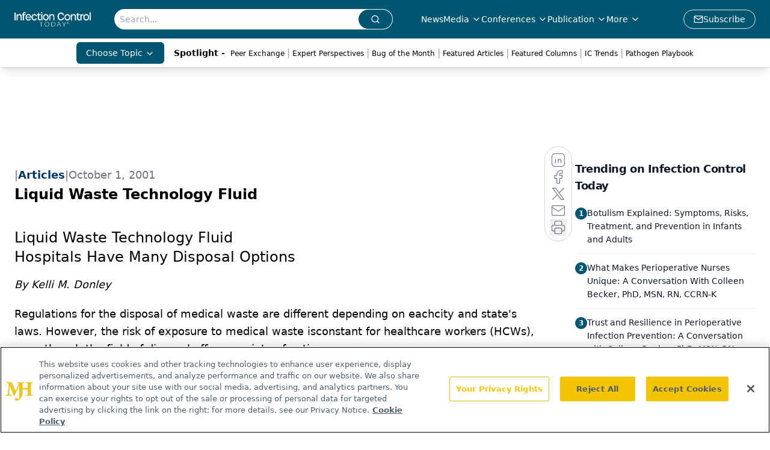

--- FILE ---
content_type: text/html; charset=utf-8
request_url: https://www.google.com/recaptcha/api2/aframe
body_size: 172
content:
<!DOCTYPE HTML><html><head><meta http-equiv="content-type" content="text/html; charset=UTF-8"></head><body><script nonce="n2ifqcBU4ULeb0uCs4cJ0g">/** Anti-fraud and anti-abuse applications only. See google.com/recaptcha */ try{var clients={'sodar':'https://pagead2.googlesyndication.com/pagead/sodar?'};window.addEventListener("message",function(a){try{if(a.source===window.parent){var b=JSON.parse(a.data);var c=clients[b['id']];if(c){var d=document.createElement('img');d.src=c+b['params']+'&rc='+(localStorage.getItem("rc::a")?sessionStorage.getItem("rc::b"):"");window.document.body.appendChild(d);sessionStorage.setItem("rc::e",parseInt(sessionStorage.getItem("rc::e")||0)+1);localStorage.setItem("rc::h",'1768989722333');}}}catch(b){}});window.parent.postMessage("_grecaptcha_ready", "*");}catch(b){}</script></body></html>

--- FILE ---
content_type: application/javascript
request_url: https://www.lightboxcdn.com/vendor/f19de7d5-1467-4cfd-bc71-9840bc506476/lightbox/4dd68087-470f-4b61-aaee-ebb61b5ba1db/breakpoints.js?cb=638869085453800000
body_size: 2956
content:
window.DIGIOH_API.DIGIOH_PIXEL_THRESHOLDS["4dd68087-470f-4b61-aaee-ebb61b5ba1db"]={};window.DIGIOH_API.DIGIOH_PIXEL_THRESHOLDS["4dd68087-470f-4b61-aaee-ebb61b5ba1db"]["750"]={layout:{width:375,height:530,border:{width:"1",color:"rgb(217, 217, 217)",style:"solid",radius:"5"},background:{color:"rgb(255, 255, 255)",gradient:"rgb(248, 248, 248)",image:"f93e810c-f5b4-4bb8-8fbe-97716f991685/2022DigiohImages0422_375x100ICT.png",repeat:"no-repeat",position:"left top",use_gradient:!1,use_image:!0}},text1:{text:"Addressing the challenge of healthcare-acquired conditions and infections! ",font:{family:"__google__'Montserrat:ExtraBold', sans-serif",color:"rgb(34, 37, 37)",align:"center",size:"22",bold:!1,italic:!1,underline:!1,vspace:"0"},display:!0,width:318,height:91,x:26,y:116,css_kvps:[],metadata_kvps:[]},text2:{text:"Our eNewsletter gives you access to the leading source for breaking industry news and the latest innovations in infection control.",font:{family:"__google__'Montserrat', sans-serif",color:"rgb(34, 37, 37)",align:"center",size:"16",bold:!1,italic:!1,underline:!1},display:!0,width:304,height:80,x:29,y:221,css_kvps:[],metadata_kvps:[]},html1:{html:"<div>\n<style>\ndiv.container {\nbackground-color: #f2f8ff;\n}\ndiv.container p {\nfont-family: Arial;\nfont-size: 10px;\nfont-style: normal;\nfont-weight: normal;\ntext-decoration: none;\ntext-transform: none;\ncolor: #000000;\nbackground-color: #f2f8ff;\ntext-align: center;\n}\n<\/style>\n\n<div class='container'>\n<p>By clicking on 'Subscribe Today', you accept our <a href='https://www.infectioncontroltoday.com/privacy'>Privacy Policy<\/p><\/a>\n<\/div>\n",display:!0,width:279,height:31,x:46,y:494,css_kvps:[],metadata_kvps:[]},button1:{text:"JOIN FOR FREE",action:"submit",url:"",file:"",font:{family:"__google__'Montserrat', sans-serif",color:"rgb(255, 255, 255)",align:"center",size:"18",bold:!1,italic:!1,underline:!1},font_hover:{family:"__google__'Montserrat', sans-serif",color:"rgb(255, 255, 255)",align:"center",size:"18",bold:!1,italic:!1,underline:!1},font_focus:{family:"__google__'Montserrat', sans-serif",color:"rgb(255, 255, 255)",align:"center",size:"18",bold:!1,italic:!1,underline:!1},border:{width:"1",color:"rgb(255, 217, 102)",style:"solid",radius:"5"},border_hover:{width:"1",color:"rgb(255, 217, 102)",style:"solid",radius:"5"},border_focus:{width:"1",color:"rgb(255, 217, 102)",style:"solid",radius:"5"},background:{color:"rgb(255, 217, 102)",gradient:"rgb(7, 55, 99)",image:"",repeat:"no-repeat",position:"left top",use_gradient:!1,use_image:!1},background_hover:{color:"rgb(255, 217, 102)",gradient:"rgb(7, 55, 99)",image:"",repeat:"no-repeat",position:"left top",use_gradient:!1,use_image:!1},background_focus:{color:"rgb(255, 217, 102)",gradient:"rgb(7, 55, 99)",image:"",repeat:"no-repeat",position:"left top",use_gradient:!1,use_image:!1},display:!0,width:176,height:43,x:92,y:429,lightbox_open:"",css_kvps:[],metadata_kvps:[],override_form_submit_action:"",font_focus_hover:{family:"__google__'Montserrat', sans-serif",color:"rgb(255, 255, 255)",align:"center",size:"18",bold:!1,italic:!1,underline:!1},border_focus_hover:{width:"1",color:"rgb(255, 217, 102)",style:"solid",radius:"5"},background_focus_hover:{color:"rgb(255, 217, 102)",gradient:"rgb(7, 55, 99)",image:"",repeat:"no-repeat",position:"left top",use_gradient:!1,use_image:!1},css_kvps_hover:[],css_kvps_focus:[],css_kvps_focus_hover:[],selected_field:"",selected_value:""},button2:{text:"No, thank you.",action:"close",url:"",file:"",font:{family:"__google__'Montserrat', sans-serif",color:"rgb(255, 255, 255)",align:"center",size:"14",bold:!1,italic:!1,underline:!1},font_hover:{family:"__google__'Montserrat', sans-serif",color:"rgb(255, 255, 255)",align:"center",size:"14",bold:!1,italic:!1,underline:!0},font_focus:{family:"__google__'Montserrat', sans-serif",color:"rgb(255, 255, 255)",align:"center",size:"14",bold:!1,italic:!1,underline:!0},border:{width:"0",color:"#cc3333",style:"none",radius:6},border_hover:{width:"0",color:"#cc3333",style:"none",radius:6},border_focus:{width:"0",color:"#cc3333",style:"none",radius:6},background:{color:"rgba(255, 0, 0, 0)",gradient:"#ffffff",image:"",repeat:"no-repeat",position:"left top",use_gradient:!1,use_image:!1},background_hover:{color:"rgba(255, 0, 0, 0)",gradient:"#ffffff",image:"",repeat:"no-repeat",position:"left top",use_gradient:!1,use_image:!1},background_focus:{color:"rgba(255, 0, 0, 0)",gradient:"#ffffff",image:"",repeat:"no-repeat",position:"left top",use_gradient:!1,use_image:!1},display:!0,width:291,height:31,x:36,y:470,lightbox_open:"",css_kvps:[],metadata_kvps:[],override_form_submit_action:"",font_focus_hover:{family:"__google__'Montserrat', sans-serif",color:"rgb(255, 255, 255)",align:"center",size:"14",bold:!1,italic:!1,underline:!0},border_focus_hover:{width:"0",color:"#cc3333",style:"none",radius:6},background_focus_hover:{color:"rgba(255, 0, 0, 0)",gradient:"#ffffff",image:"",repeat:"no-repeat",position:"left top",use_gradient:!1,use_image:!1},css_kvps_hover:[],css_kvps_focus:[],css_kvps_focus_hover:[],selected_field:"",selected_value:""},button3:{text:"",action:"close",url:"http://www.google.com",file:"",font:{family:"Arial, Helvetica, sans-serif",color:"#ffffff",align:"center",size:20,bold:!0,italic:!1,underline:!1},font_hover:{family:"Arial, Helvetica, sans-serif",color:"#ffffff",align:"center",size:20,bold:!0,italic:!1,underline:!1},font_focus:{family:"Arial, Helvetica, sans-serif",color:"#ffffff",align:"center",size:20,bold:!0,italic:!1,underline:!1},border:{width:"0",color:"#cc3333",style:"none",radius:"0"},border_hover:{width:"0",color:"#cc3333",style:"none",radius:"0"},border_focus:{width:"0",color:"#cc3333",style:"none",radius:"0"},background:{color:"rgba(255, 255, 255, 0)",gradient:"#ffffff",image:"274ff9e7-52db-4a8f-b3c1-45da82aa48d9/Closeblack.png",repeat:"no-repeat",position:"right top",use_gradient:!1,use_image:!0},background_hover:{color:"rgba(255, 255, 255, 0)",gradient:"#ffffff",image:"274ff9e7-52db-4a8f-b3c1-45da82aa48d9/Closeblack.png",repeat:"no-repeat",position:"right top",use_gradient:!1,use_image:!0},background_focus:{color:"rgba(255, 255, 255, 0)",gradient:"#ffffff",image:"274ff9e7-52db-4a8f-b3c1-45da82aa48d9/Closeblack.png",repeat:"no-repeat",position:"right top",use_gradient:!1,use_image:!0},display:!0,width:50,height:30,x:313,y:8,lightbox_open:"",css_kvps:[],metadata_kvps:[],override_form_submit_action:"",font_focus_hover:{family:"Arial, Helvetica, sans-serif",color:"#ffffff",align:"center",size:20,bold:!0,italic:!1,underline:!1},border_focus_hover:{width:"0",color:"#cc3333",style:"none",radius:"0"},background_focus_hover:{color:"rgba(255, 255, 255, 0)",gradient:"#ffffff",image:"274ff9e7-52db-4a8f-b3c1-45da82aa48d9/Closeblack.png",repeat:"no-repeat",position:"right top",use_gradient:!1,use_image:!0},css_kvps_hover:[],css_kvps_focus:[],css_kvps_focus_hover:[],selected_field:"",selected_value:""},form:{display:!0,after_submit:"thank_you_page",redirect_url:"",width:315,height:111,x:31,y:326,lightbox_open:""},labels:{width:30,position:"hide",required:{text:"*required",color:"rgb(224, 102, 102)"},font:{family:"Arial, Helvetica, sans-serif",color:"rgb(77, 77, 77)",align:"left",size:"14",bold:!0,italic:!1,underline:!1}},inputs:{height:36,spacing:13,font:{family:"__google__'Montserrat', sans-serif",color:"rgb(34, 37, 37)",align:"center",size:"16",bold:!1,italic:!1,underline:!1},border:{width:"1",color:"rgb(217, 217, 217)",style:"solid",radius:"5"},border_hover:{width:"1",color:"rgb(217, 217, 217)",style:"solid",radius:"5"},border_focus:{width:"1",color:"rgb(217, 217, 217)",style:"solid",radius:"5"},border_error:{width:"1",color:"rgb(217, 217, 217)",style:"solid",radius:"5"},background:{color:"rgb(255, 255, 255)",gradient:"#ffffff",image:"",repeat:"no-repeat",position:"left top",use_gradient:!1,use_image:!1},background_hover:{color:"rgb(255, 255, 255)",gradient:"#ffffff",image:"",repeat:"no-repeat",position:"left top",use_gradient:!1,use_image:!1},background_focus:{color:"rgb(255, 255, 255)",gradient:"#ffffff",image:"",repeat:"no-repeat",position:"left top",use_gradient:!1,use_image:!1},background_error:{color:"rgb(255, 255, 255)",gradient:"#ffffff",image:"",repeat:"no-repeat",position:"left top",use_gradient:!1,use_image:!1},checkboxes_margin:0,error_position:"top",placeholder_color:"#A9A9A9"},name:{display:!0,display_help:!1,require:!1,label:"Your Name",help_full:"Name",help_first:"First",help_last:"Last",default_full:"",default_first:"",default_last:"",placeholder_full:"",placeholder_first:"First name",placeholder_last:"Last name",mode:"both",arrange:"horizontal",error_text:"",hidden:"",validation:""},email:{display:!0,display_help:!1,require:!0,label:"Your Email",help:"Email Address","default":"",placeholder:"Enter your email address",error_text:"",hidden:"",validation:""},thxlayout:{width:375,height:530,border:{width:"1",color:"rgb(217, 217, 217)",style:"solid",radius:"5"},background:{color:"rgb(255, 255, 255)",gradient:"rgb(248, 248, 248)",image:"f93e810c-f5b4-4bb8-8fbe-97716f991685/2022DigiohImages0422_375x100ICT.png",repeat:"no-repeat",position:"left top",use_gradient:!1,use_image:!0}},thxtext1:{text:"Thank you!",font:{family:"__google__'Montserrat:ExtraBold', sans-serif",color:"rgb(34, 37, 37)",align:"center",size:"32",bold:!1,italic:!1,underline:!1,vspace:"0"},display:!0,width:352,height:31,x:10,y:116,css_kvps:[],metadata_kvps:[]},thxtext2:{text:"Complete your profile today and help us tailor our content specifically to your needs. ",font:{family:"__google__'Montserrat', sans-serif",color:"rgb(34, 37, 37)",align:"center",size:"16",bold:!1,italic:!1,underline:!1},display:!0,width:304,height:80,x:27,y:166,css_kvps:[],metadata_kvps:[]},thxbutton1:{text:"Complete Profile",action:"submit",url:"",file:"",font:{family:"__google__'Montserrat', sans-serif",color:"rgb(255, 255, 255)",align:"center",size:"18",bold:!1,italic:!1,underline:!1},font_hover:{family:"__google__'Montserrat', sans-serif",color:"rgb(255, 255, 255)",align:"center",size:"18",bold:!1,italic:!1,underline:!1},font_focus:{family:"__google__'Montserrat', sans-serif",color:"rgb(255, 255, 255)",align:"center",size:"18",bold:!1,italic:!1,underline:!1},border:{width:"1",color:"rgb(204, 51, 51)",style:"solid",radius:"5"},border_hover:{width:"1",color:"rgb(204, 51, 51)",style:"solid",radius:"5"},border_focus:{width:"1",color:"rgb(204, 51, 51)",style:"solid",radius:"5"},background:{color:"rgb(204, 51, 51)",gradient:"rgb(7, 55, 99)",image:"",repeat:"no-repeat",position:"left top",use_gradient:!1,use_image:!1},background_hover:{color:"rgb(204, 51, 51)",gradient:"rgb(7, 55, 99)",image:"",repeat:"no-repeat",position:"left top",use_gradient:!1,use_image:!1},background_focus:{color:"rgb(204, 51, 51)",gradient:"rgb(7, 55, 99)",image:"",repeat:"no-repeat",position:"left top",use_gradient:!1,use_image:!1},display:!0,width:280,height:50,x:46,y:408,lightbox_open:"",css_kvps:[],metadata_kvps:[],override_form_submit_action:"",font_focus_hover:{family:"__google__'Montserrat', sans-serif",color:"rgb(255, 255, 255)",align:"center",size:"18",bold:!1,italic:!1,underline:!1},border_focus_hover:{width:"1",color:"rgb(204, 51, 51)",style:"solid",radius:"5"},background_focus_hover:{color:"rgb(204, 51, 51)",gradient:"rgb(7, 55, 99)",image:"",repeat:"no-repeat",position:"left top",use_gradient:!1,use_image:!1},css_kvps_hover:[],css_kvps_focus:[],css_kvps_focus_hover:[],selected_field:"",selected_value:""},thxbutton2:{text:"No, thank you.",action:"close",url:"",file:"",font:{family:"__google__'Montserrat', sans-serif",color:"rgb(102, 102, 102)",align:"center",size:"14",bold:!1,italic:!1,underline:!1},font_hover:{family:"__google__'Montserrat', sans-serif",color:"rgb(102, 102, 102)",align:"center",size:"14",bold:!1,italic:!1,underline:!0},font_focus:{family:"__google__'Montserrat', sans-serif",color:"rgb(102, 102, 102)",align:"center",size:"14",bold:!1,italic:!1,underline:!0},border:{width:"0",color:"#cc3333",style:"none",radius:6},border_hover:{width:"0",color:"#cc3333",style:"none",radius:6},border_focus:{width:"0",color:"#cc3333",style:"none",radius:6},background:{color:"rgba(255, 0, 0, 0)",gradient:"#ffffff",image:"",repeat:"no-repeat",position:"left top",use_gradient:!1,use_image:!1},background_hover:{color:"rgba(255, 0, 0, 0)",gradient:"#ffffff",image:"",repeat:"no-repeat",position:"left top",use_gradient:!1,use_image:!1},background_focus:{color:"rgba(255, 0, 0, 0)",gradient:"#ffffff",image:"",repeat:"no-repeat",position:"left top",use_gradient:!1,use_image:!1},display:!0,width:353,height:30,x:7,y:467,lightbox_open:"",css_kvps:[],metadata_kvps:[],override_form_submit_action:"",font_focus_hover:{family:"__google__'Montserrat', sans-serif",color:"rgb(102, 102, 102)",align:"center",size:"14",bold:!1,italic:!1,underline:!0},border_focus_hover:{width:"0",color:"#cc3333",style:"none",radius:6},background_focus_hover:{color:"rgba(255, 0, 0, 0)",gradient:"#ffffff",image:"",repeat:"no-repeat",position:"left top",use_gradient:!1,use_image:!1},css_kvps_hover:[],css_kvps_focus:[],css_kvps_focus_hover:[],selected_field:"",selected_value:""},thxbutton3:{text:"",action:"close",url:"http://www.google.com",file:"",font:{family:"Arial, Helvetica, sans-serif",color:"#ffffff",align:"center",size:20,bold:!0,italic:!1,underline:!1},font_hover:{family:"Arial, Helvetica, sans-serif",color:"#ffffff",align:"center",size:20,bold:!0,italic:!1,underline:!1},font_focus:{family:"Arial, Helvetica, sans-serif",color:"#ffffff",align:"center",size:20,bold:!0,italic:!1,underline:!1},border:{width:"0",color:"#cc3333",style:"none",radius:"0"},border_hover:{width:"0",color:"#cc3333",style:"none",radius:"0"},border_focus:{width:"0",color:"#cc3333",style:"none",radius:"0"},background:{color:"rgba(255, 255, 255, 0)",gradient:"#ffffff",image:"274ff9e7-52db-4a8f-b3c1-45da82aa48d9/Closeblack.png",repeat:"no-repeat",position:"right top",use_gradient:!1,use_image:!0},background_hover:{color:"rgba(255, 255, 255, 0)",gradient:"#ffffff",image:"274ff9e7-52db-4a8f-b3c1-45da82aa48d9/Closeblack.png",repeat:"no-repeat",position:"right top",use_gradient:!1,use_image:!0},background_focus:{color:"rgba(255, 255, 255, 0)",gradient:"#ffffff",image:"274ff9e7-52db-4a8f-b3c1-45da82aa48d9/Closeblack.png",repeat:"no-repeat",position:"right top",use_gradient:!1,use_image:!0},display:!0,width:50,height:30,x:279,y:16,lightbox_open:"",css_kvps:[],metadata_kvps:[],override_form_submit_action:"",font_focus_hover:{family:"Arial, Helvetica, sans-serif",color:"#ffffff",align:"center",size:20,bold:!0,italic:!1,underline:!1},border_focus_hover:{width:"0",color:"#cc3333",style:"none",radius:"0"},background_focus_hover:{color:"rgba(255, 255, 255, 0)",gradient:"#ffffff",image:"274ff9e7-52db-4a8f-b3c1-45da82aa48d9/Closeblack.png",repeat:"no-repeat",position:"right top",use_gradient:!1,use_image:!0},css_kvps_hover:[],css_kvps_focus:[],css_kvps_focus_hover:[],selected_field:"",selected_value:""},vendor:{guid:"f19de7d5-1467-4cfd-bc71-9840bc506476"},iframe:{use_custom:!1,is_self_hosted:!1,self_hosted_url:"",html_last_uploaded:"",width:750,height:600},thx_form:{display:!0,after_submit:"nothing",redirect_url:"",width:332,height:192,x:15,y:234,lightbox_open:""},thx_labels:{width:30,position:"hide",required:{text:"*required",color:"rgb(224, 102, 102)"},font:{family:"Arial, Helvetica, sans-serif",color:"rgb(77, 77, 77)",align:"left",size:"14",bold:!0,italic:!1,underline:!1}},thx_inputs:{height:36,spacing:13,font:{family:"__google__'Montserrat', sans-serif",color:"rgb(34, 37, 37)",align:"center",size:"16",bold:!1,italic:!1,underline:!1},border:{width:"1",color:"rgb(217, 217, 217)",style:"solid",radius:"5"},border_hover:{width:"1",color:"rgb(217, 217, 217)",style:"solid",radius:"5"},border_focus:{width:"1",color:"rgb(217, 217, 217)",style:"solid",radius:"5"},border_error:{width:"1",color:"rgb(217, 217, 217)",style:"solid",radius:"5"},background:{color:"rgb(255, 255, 255)",gradient:"#ffffff",image:"",repeat:"no-repeat",position:"left top",use_gradient:!1,use_image:!1},background_hover:{color:"rgb(255, 255, 255)",gradient:"#ffffff",image:"",repeat:"no-repeat",position:"left top",use_gradient:!1,use_image:!1},background_focus:{color:"rgb(255, 255, 255)",gradient:"#ffffff",image:"",repeat:"no-repeat",position:"left top",use_gradient:!1,use_image:!1},background_error:{color:"rgb(255, 255, 255)",gradient:"#ffffff",image:"",repeat:"no-repeat",position:"left top",use_gradient:!1,use_image:!1},checkboxes_margin:0,error_position:"top",placeholder_color:"#A9A9A9"},thx_custom2:{display:!0,display_help:!1,require:!1,label:"Area of Practice",help:"Area of Practice","default":"Area of Practice",placeholder:"Your Birthday",field_type:"dropdown",textarea_height:100,textarea_max_length:1e3,dropdown_kvps:[{k:"none",v:"Area of Practice"},{k:"Allergy & Clinical Immunology",v:"Allergy & Clinical Immunology"},{k:"Anesthesiology",v:"Anesthesiology"},{k:"Cardiology, Echocardiography",v:"Cardiology, Echocardiography"},{k:"Cardiology, Electrophysiology",v:"Cardiology, Electrophysiology"},{k:"Cardiology, General",v:"Cardiology, General"},{k:"Cardiology, Interventional",v:"Cardiology, Interventional"},{k:"Cardiology, Nuclear",v:"Cardiology, Nuclear"},{k:"Cardiovascular Diseases",v:"Cardiovascular Diseases"},{k:"Critical Care/Intensive Care",v:"Critical Care/Intensive Care"},{k:"Dermatology, Cosmetic",v:"Dermatology, Cosmetic"},{k:"Dermatology, General",v:"Dermatology, General"},{k:"Dermatology, Pediatric",v:"Dermatology, Pediatric"},{k:"Dermatopathology",v:"Dermatopathology"},{k:"Diabetes",v:"Diabetes"},{k:"Emergency Medicine",v:"Emergency Medicine"},{k:"Endocrinology",v:"Endocrinology"},{k:"Endocrinology, Reproductive/Infertility",v:"Endocrinology, Reproductive/Infertility"},{k:"Epidemiology",v:"Epidemiology"},{k:"Family Medicine",v:"Family Medicine"},{k:"Gastroenterology",v:"Gastroenterology"},{k:"General Practice",v:"General Practice"},{k:"Genomic Medicine",v:"Genomic Medicine"},{k:"Geriatrics",v:"Geriatrics"},{k:"Hematology",v:"Hematology"},{k:"Hepatology",v:"Hepatology"},{k:"HIV/AIDS",v:"HIV/AIDS"},{k:"Hospice/Palliative Care",v:"Hospice/Palliative Care"},{k:"Hospital Medicine",v:"Hospital Medicine"},{k:"Infectious Diseases",v:"Infectious Diseases"},{k:"Internal Medicine",v:"Internal Medicine"},{k:"Internal Medicine, Sports Medicine",v:"Internal Medicine, Sports Medicine"},{k:"Medical Genetics",v:"Medical Genetics"},{k:"Neonatal/Perinatal Medicine",v:"Neonatal/Perinatal Medicine"},{k:"Nephrology",v:"Nephrology"},{k:"Neurology",v:"Neurology"},{k:"Neurosurgery",v:"Neurosurgery"},{k:"Nuclear Medicine",v:"Nuclear Medicine"},{k:"Nutrition",v:"Nutrition"},{k:"Ob/Gyn & Women's Health",v:"Ob/Gyn & Women's Health"},{k:"Oncology, Hematology",v:"Oncology, Hematology"},{k:"Oncology, Medical",v:"Oncology, Medical"},{k:"Oncology, Other",v:"Oncology, Other"},{k:"Oncology, Pediatric",v:"Oncology, Pediatric"},{k:"Oncology, Radiation",v:"Oncology, Radiation"},{k:"Ophthalmology",v:"Ophthalmology"},{k:"Orthopaedic Surgery",v:"Orthopaedic Surgery"},{k:"Otolaryngology",v:"Otolaryngology"},{k:"Pain Management",v:"Pain Management"},{k:"Pathology",v:"Pathology"},{k:"Pediatrics, Allergy",v:"Pediatrics, Allergy"},{k:"Pediatrics, Cardiology",v:"Pediatrics, Cardiology"},{k:"Pediatrics, General",v:"Pediatrics, General"},{k:"Pharmacology",v:"Pharmacology"},{k:"Physical Medicine & Rehabilitation",v:"Physical Medicine & Rehabilitation"},{k:"Plastic Surgery & Aesthetic Medicine",v:"Plastic Surgery & Aesthetic Medicine"},{k:"Preventive Medicine",v:"Preventive Medicine"},{k:"Psychiatry/Mental Health",v:"Psychiatry/Mental Health"},{k:"Public/Community Health",v:"Public/Community Health"},{k:"Pulmonary Medicine",v:"Pulmonary Medicine"},{k:"Radiology",v:"Radiology"},{k:"Radiology, Interventional",v:"Radiology, Interventional"},{k:"Rheumatology",v:"Rheumatology"},{k:"Surgery, Cardiothoracic",v:"Surgery, Cardiothoracic"},{k:"Surgery, General",v:"Surgery, General"},{k:"Surgery, Head and Neck",v:"Surgery, Head and Neck"},{k:"Surgery, Other",v:"Surgery, Other"},{k:"Surgery, Surgical Oncology",v:"Surgery, Surgical Oncology"},{k:"Surgery, Thoracic",v:"Surgery, Thoracic"},{k:"Surgery, Trauma",v:"Surgery, Trauma"},{k:"Surgery, Vascular",v:"Surgery, Vascular"},{k:"Transplantation",v:"Transplantation"},{k:"Urology",v:"Urology"},{k:"Vascular Medicine",v:"Vascular Medicine"},{k:"OTHER Clinical",v:"OTHER Clinical"},{k:"Non-Clinical",v:"Non-Clinical"}],checkbox:{text:"",checkedval:"",uncheckedval:"",align:"form",integration_id:"",font:{family:"Arial, Helvetica, sans-serif",color:"#999999",align:"left",size:12,bold:!1,italic:!1,underline:!1,vspace:0},"default":"off"},datepicker:{"default":"",format:"",region:"",min:"",max:"",theme:"light"},datedrop:{default_date:"",min_date:"",max_date:"",min_age:"",max_age:"",display_format:"",output_format:"",custom_format:""},error_text:"Area of Practice",radio:{"default":"",margin:10,size:15,align:"v",font:{family:"Arial, Helvetica, sans-serif",color:"#999999",align:"left",size:12,bold:!1,italic:!1,underline:!1,vspace:0},kvps:[{k:"opt1",v:"Option 1"},{k:"opt2",v:"Option 2"},{k:"opt3",v:"Option 3"}]},align:"h",validation:"",metadata_kvps:[]},thx_custom3:{display:!0,display_help:!1,require:!1,label:"Occupation",help:"","default":"",placeholder:"",field_type:"dropdown",textarea_height:100,textarea_max_length:1e3,dropdown_kvps:[{k:"none",v:"Occupation"},{k:"Physician",v:"Physician"}],checkbox:{text:"",checkedval:"",uncheckedval:"",align:"form",integration_id:"",font:{family:"Arial, Helvetica, sans-serif",color:"#999999",align:"left",size:12,bold:!1,italic:!1,underline:!1,vspace:0},"default":"off"},datepicker:{"default":"",format:"",region:"",min:"",max:"",theme:"light"},datedrop:{default_date:"",min_date:"",max_date:"",min_age:"",max_age:"",display_format:"",output_format:"",custom_format:""},error_text:"",radio:{"default":"",margin:10,size:15,align:"v",font:{family:"Arial, Helvetica, sans-serif",color:"#999999",align:"left",size:12,bold:!1,italic:!1,underline:!1,vspace:0},kvps:[{k:"opt1",v:"Option 1"},{k:"opt2",v:"Option 2"},{k:"opt3",v:"Option 3"}]},align:"v",validation:""},thx_custom4:{display:!0,display_help:!1,require:!1,label:"Country",help:"","default":"",placeholder:"",field_type:"dropdown",textarea_height:100,textarea_max_length:1e3,dropdown_kvps:[{k:"",v:"Country"}],checkbox:{text:"",checkedval:"",uncheckedval:"",align:"form",integration_id:"",font:{family:"Arial, Helvetica, sans-serif",color:"#999999",align:"left",size:12,bold:!1,italic:!1,underline:!1,vspace:0},"default":"off"},datepicker:{"default":"",format:"",region:"",min:"",max:"",theme:"light"},datedrop:{default_date:"",min_date:"",max_date:"",min_age:"",max_age:"",display_format:"",output_format:"",custom_format:""},error_text:"",radio:{"default":"",margin:10,size:15,align:"v",font:{family:"Arial, Helvetica, sans-serif",color:"#999999",align:"left",size:12,bold:!1,italic:!1,underline:!1,vspace:0},kvps:[{k:"opt1",v:"Option 1"},{k:"opt2",v:"Option 2"},{k:"opt3",v:"Option 3"}]},align:"v",validation:"",metadata_kvps:[{k:"country_auto",v:"name"}]},thxscaling:{use:!0,max_type:"pct",max_width:416,max_height:465,max_width_pct:75,max_height_pct:75},scaling:{use:!0,max_type:"pct",max_width:940,max_height:650,max_width_pct:75,max_height_pct:75},scrolling:{use:!1,top:35},extra_pages:[{on:0,refs:""},{on:0,refs:""},{on:0,refs:""},{on:0,refs:""},{on:0,refs:""},{on:0,refs:""},{on:0,refs:""},{on:0,refs:""},{on:0,refs:""},{on:0,refs:""},{on:0,refs:""},{on:0,refs:""},{on:0,refs:""},{on:0,refs:""},{on:0,refs:""},{on:0,refs:""},{on:0,refs:""},{on:0,refs:""},{on:0,refs:""},{on:0,refs:""},{on:0,refs:""},{on:0,refs:""},{on:0,refs:""},{on:0,refs:""},{on:0,refs:""},{on:0,refs:""},{on:0,refs:""},{on:0,refs:""},{on:0,refs:""},{on:0,refs:""},{on:0,refs:""},{on:0,refs:""},{on:0,refs:""},{on:0,refs:""},{on:0,refs:""},{on:0,refs:""},{on:0,refs:""},{on:0,refs:""},{on:0,refs:""},{on:0,refs:""},{on:0,refs:""},{on:0,refs:""},{on:0,refs:""},{on:0,refs:""},{on:0,refs:""},{on:0,refs:""},{on:0,refs:""},{on:0,refs:""},{on:0,refs:""},{on:0,refs:""},{on:0,refs:""},{on:0,refs:""},{on:0,refs:""},{on:0,refs:""},{on:0,refs:""},{on:0,refs:""},{on:0,refs:""},{on:0,refs:""},{on:0,refs:""},{on:0,refs:""},{on:0,refs:""},{on:0,refs:""},{on:0,refs:""},{on:0,refs:""},{on:0,refs:""},{on:0,refs:""},{on:0,refs:""},{on:0,refs:""},{on:0,refs:""},{on:0,refs:""},{on:0,refs:""},{on:0,refs:""},{on:0,refs:""},{on:0,refs:""},{on:0,refs:""},{on:0,refs:""},{on:0,refs:""},{on:0,refs:""},{on:0,refs:""},{on:0,refs:""},{on:0,refs:""},{on:0,refs:""},{on:0,refs:""},{on:0,refs:""},{on:0,refs:""},{on:0,refs:""},{on:0,refs:""},{on:0,refs:""},{on:0,refs:""},{on:0,refs:""},{on:0,refs:""},{on:0,refs:""},{on:0,refs:""},{on:0,refs:""},{on:0,refs:""},{on:0,refs:""},{on:0,refs:""},{on:0,refs:""},{on:0,refs:""},{on:0,refs:""}],thx_ref:"main",pixel_version:"750",responsive:{use:!1},thxresponsive:{use:!1},branching_logic:[]}

--- FILE ---
content_type: application/javascript
request_url: https://api.lightboxcdn.com/z9gd/43392/www.infectioncontroltoday.com/jsonp/z?cb=1768989708470&dre=l&callback=jQuery1124035795488384666063_1768989708449&_=1768989708450
body_size: 1192
content:
jQuery1124035795488384666063_1768989708449({"dre":"l","success":true,"response":"[base64].[base64].K3pbMGivRRWE76TzwzweFzxSBMCjB8.FwkPlpD5BVXhZUoKGKX1F1eJUAF8WToVhGEYJZ2WgKDWGIeCgA"});